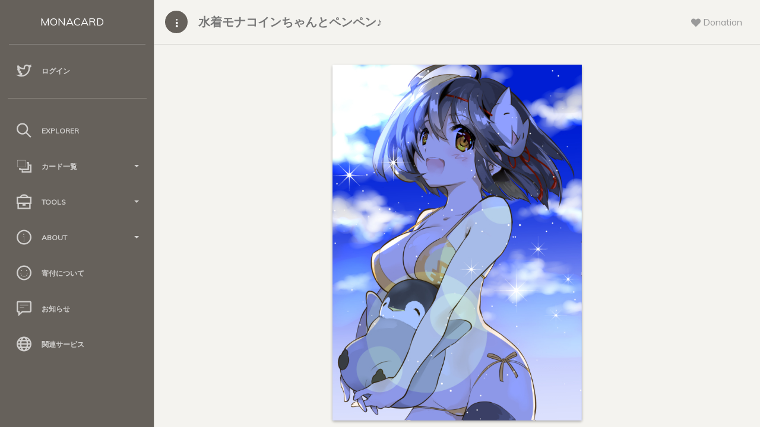

--- FILE ---
content_type: text/html; charset=UTF-8
request_url: https://card.mona.jp/explorer/card_detail?asset=MIZUGITOPEN
body_size: 5235
content:

<!doctype html>
<html lang="ja">
<head>
    <title>
        水着モナコインちゃんとペンペン♪ - Monacard
    </title>
    <meta charset="utf-8" />
<meta http-equiv="X-UA-Compatible" content="IE=edge,chrome=1" />
<meta content='width=device-width, initial-scale=1.0, maximum-scale=1.0, user-scalable=0' name='viewport' />
<meta name="viewport" content="width=device-width" />

<!-- Bootstrap core CSS     -->
<link href="/paper-dashboard/css/bootstrap.min.css" rel="stylesheet" />
<!--  Paper Dashboard core CSS    -->
<link href="/paper-dashboard/css/paper-dashboard.css?v=1.2.1b" rel="stylesheet" />
<!--  Fonts and icons     -->
<link href="https://maxcdn.bootstrapcdn.com/font-awesome/4.7.0/css/font-awesome.min.css" rel="stylesheet" integrity="sha384-wvfXpqpZZVQGK6TAh5PVlGOfQNHSoD2xbE+QkPxCAFlNEevoEH3Sl0sibVcOQVnN" crossorigin="anonymous">
<link href='https://fonts.googleapis.com/css?family=Muli:400,300' rel='stylesheet' type='text/css'>
<link href="/paper-dashboard/css/themify-icons.css" rel="stylesheet">
<link rel="stylesheet" type="text/css" href="/css/style.css?date=20211114-02" />
    <meta name="twitter:card" content="photo" />
    <meta name="twitter:site" content="@_monacard" />
    <meta name="twitter:creator" content="tomopen" />
    <meta name="twitter:description" content="水着モナコインちゃんにペンペンも登場したよ♪" />
    <meta name="twitter:title" content="水着モナコインちゃんとペンペン♪" />
    <meta name="twitter:image" content="https://mcspare.nachatdayo.com/image_server/img/bafybmibv7raiuixvy3mplyr5whkanxumm4zwtsets2ziltkzlrpmcxhj3ul" />
    <meta name="twitter:image:width" content="560" />
    <meta name="twitter:image:height" content="800" />
</head>
<body>
    <div class="wrapper">
        <div class="sidebar" data-background-color="brown" data-active-color="danger">
    <div class="logo">
        <a href="/" class="simple-text logo-mini">
            MC
        </a>
        <a href="/" class="simple-text logo-normal">
            MONACARD
        </a>
    </div>

    <div class="sidebar-wrapper">

        <!--        <div class="user">
            <div class="info">
                <div class="photo">
                    <img src="" />
                </div>
                <a href="/account">
                    <span>
                                            </span>
                </a>
                <div class="clearfix"></div>
            </div>
        </div>
        -->
                <ul class="nav">
            <li>
                <a href="/login">
                    <i class="ti-twitter"></i>
                    <p>
                        ログイン
                    </p>
                </a>
            </li>
        </ul>
        
        <!--        <ul class="nav">
            <li>
                <a href="/cards">
                    <i class="ti-layers"></i>
                    <p>
                        保有カード
                    </p>
                </a>
            </li>
            <li>
                <a href="/account">
                    <i class="ti-user"></i>
                    <p>
                        アカウント
                    </p>
                </a>
            </li>
        </ul>
        -->
        <hr style="width:90%;opacity:0.4;">

        <ul class="nav">
            <li>
                <a href="/explorer/select">
                    <i class="ti-search"></i>
                    <p>
                        Explorer
                    </p>
                </a>
            </li>

            <li>
                <a data-toggle="collapse" href="#card_list">
                    <i class="ti-layers-alt"></i>
                    <p>
                        カード一覧
                        <b class="caret"></b>
                    </p>
                </a>
                <div class="collapse" id="card_list">
                    <ul class="nav">
                        <li>
                            <a href="/explorer/all_cards">
                                <span class="sidebar-mini">AC</span>
                                <span class="sidebar-normal">全てのカード</span>
                            </a>
                        </li>
                        <li>
                            <a href="/explorer/order_cards">
                                <span class="sidebar-mini">OC</span>
                                <span class="sidebar-normal">購入可能なカード</span>
                            </a>
                        </li>
                        <li>
                            <a href="/explorer/tag_list">
                                <span class="sidebar-mini">TC</span>
                                <span class="sidebar-normal">タグクラウド</span>
                            </a>
                        </li>
                    </ul>
                </div>
            </li>

            <li>
                <a data-toggle="collapse" href="#tools">
                    <i class="ti-briefcase"></i>
                    <p>
                        Tools
                        <b class="caret"></b>
                    </p>
                </a>
                <div class="collapse" id="tools">
                    <ul class="nav">
                        <li>
                            <a href="/tool/make_json">
                                <span class="sidebar-mini">MJ</span>
                                <span class="sidebar-normal">2.0作成支援</span>
                            </a>
                        </li>
                        <li>
                            <a href="/tool/select">
                                <span class="sidebar-mini">CA</span>
                                <span class="sidebar-normal">2.0チェックツール</span>
                            </a>
                        </li>
                    </ul>
                </div>
            </li>

            <li>
                <a data-toggle="collapse" href="#about">
                    <i class="ti-info-alt"></i>
                    <p>
                        About
                        <b class="caret"></b>
                    </p>
                </a>
                <div class="collapse" id="about">
                    <ul class="nav">
                        <li>
                            <a href="/about">
                                <span class="sidebar-mini">AB</span>
                                <span class="sidebar-normal">サイトについて</span>
                            </a>
                        </li>
                        <li>
                            <a href="/regist/regist_caution">
                                <span class="sidebar-mini">RA</span>
                                <span class="sidebar-normal">規約</span>
                            </a>
                        </li>
                        <li>
                            <a href="/api_explain">
                                <span class="sidebar-mini">AP</span>
                                <span class="sidebar-normal">API</span>
                            </a>
                        </li>
                        <li>
                            <a href="/monacard2">
                                <span class="sidebar-mini">2P</span>
                                <span class="sidebar-normal">2.0仕様</span>
                            </a>
                        </li>
                        <li>
                            <a href="/qanda">
                                <span class="sidebar-mini">QA</span>
                                <span class="sidebar-normal">Q&A</span>
                            </a>
                        </li>
                    </ul>
                </div>
            </li>

            <li>
                <a href="/donation">
                    <i class="ti-face-smile"></i>
                    <p>
                        寄付について
                    </p>
                </a>
            </li>

            <li>
                <a href="/news">
                    <i class="ti-comment-alt"></i>
                    <p>
                        お知らせ
                    </p>
                </a>
            </li>

            <li>
                <a href="/relation">
                    <i class="ti-world"></i>
                    <p>
                        関連サービス
                    </p>
                </a>
            </li>

        </ul>
    </div>
</div>        <div class="main-panel">

            <nav class="navbar navbar-default">
    <div class="container-fluid">
        <div class="navbar-minimize">
            <button id="minimizeSidebar" class="btn btn-fill btn-icon"><i class="ti-more-alt"></i></button>
        </div>
        <div class="navbar-header">
            <button type="button" class="navbar-toggle">
                <span class="sr-only">Toggle navigation</span>
                <span class="icon-bar bar1"></span>
                <span class="icon-bar bar2"></span>
                <span class="icon-bar bar3"></span>
            </button>
            <a class="navbar-brand" href="#">
                水着モナコインちゃんとペンペン♪            </a>
        </div>
        <div class="collapse navbar-collapse">
            <ul class="nav navbar-nav navbar-right">
                <li class="dropdown until-1024px">
                    <a href="#notifications" class="dropdown-toggle btn-rotate" data-toggle="dropdown">
                        <i class="fa fa-heart"></i>
                        <span class="notification"></span>
                        <p class="">
                            Donation
                        </p>
                    </a>
                    <ul class="dropdown-menu">
                        <li style="padding:20px">
                            寄付先アドレス<br>
                            <p><a href="/donation">M9xV3qy8vykxXK3SVb9V112qY2ZGgJFxzE</a></p>
                            <p><i class="fa ti-alert"></i>&nbsp;送られたカードは運営費捻出のため売却される場合があります。</p>
                        </li>
                    </ul>
                </li>
            </ul>
        </div>
    </div>
</nav>
            <div class="content">
                <div class="container-fluid container-cards">
                    <div class="row">
                        <div class="col-md-8 col-md-offset-2">

                            <div class="card-list-box">
                                <div class="panel panel-warning panel-card" style="margin-bottom:30px">  <!--<div class="panel-heading card-heading">水着モナコインちゃんとペンペン♪</div>-->  <div class="panel-body card-body-bg"><a href="/explorer/card_detail_big?asset=MIZUGITOPEN"><img class="img-responsive" src="https://mcspare.nachatdayo.com/image_server/img/bafybmibv7raiuixvy3mplyr5whkanxumm4zwtsets2ziltkzlrpmcxhj3u" /></a></div></div>                            </div>

                            
                            
                            <div class="card">
                                <div class="card-header">
                                    <h4 class="card-title">
                                        <span class="nft-tag">MONACARD</span>&nbsp;<span class="nft-tag">LOCKED</span>                                    </h4>
                                </div>
                                <div class="card-content">
                                    <form>

                                        <!--
                                        <div class="form-group">
                                            <label>お名前</label>
                                            <input type="text" class="form-control card_detail" readonly="readonly" value="" />
                                        </div>

                                        -->
                                        <!--
                                        <div class="form-group">
                                            <label>名称</label>
                                            <input type="text" class="form-control card_detail" readonly="readonly" value="" />
                                        </div>

                                        -->
                                        
                                        <div class="form-group">
                                            <label>Card Name</label>
                                            <input type="text" class="form-control card_detail" readonly="readonly" value="水着モナコインちゃんとペンペン♪" />
                                        </div>

                                        <div class="form-group">
                                            <label>Description</label>
                                            <textarea class="form-control card_detail" rows="5" readonly="readonly">水着モナコインちゃんにペンペンも登場したよ♪</textarea>
                                        </div>

                                        <div class="form-group">
                                            <label>Issuer Name</label>
                                            <input type="text" class="form-control card_detail" readonly="readonly" value="tomopen" />
                                        </div>

                                        <div class="form-group">
                                            <label>
                                                Twitter Account&nbsp;
                                                <a href="/explain/relate_twitter" style="color:red;text-decoration:underline">※</a>
                                            </label>
                                            <br />
                                            <a class="has_underline form-control" href="https://twitter.com/kouteipenpen_f" target="_blank">kouteipenpen_f</a>                                        </div>

                                        <div class="form-group">
                                            <label>
                                                Portfolio Account
                                            </label>
                                            <br />
                                            <a class="has_underline form-control" href="/explorer/portfolio?tw=kouteipenpen_f" target="_blank">kouteipenpen_f</a>                                        </div>

                                        <div class="form-group">
                                            <label>Tag</label>
                                            <br />
                                            <p>登録されたタグはありません。</p>                                        </div>

                                        
                                        
                                        <div class="form-group">
                                            <label>IPFS CID</label>
                                            <a style="overflow-wrap: break-word" class="break has_underline form-control" style="font-size:0.8em" href="https://ipfs.io/ipfs/bafybmibv7raiuixvy3mplyr5whkanxumm4zwtsets2ziltkzlrpmcxhj3u" target="_blank">
                                                bafybmibv7raiuixvy3mplyr5whkanxumm4zwtsets2ziltkzlrpmcxhj3u                                            </a>
                                        </div>

                                        
                                        <div class="form-group">
                                            <label>Total Supply&nbsp;発行枚数</label>
                                            <input type="text" class="form-control card_detail" readonly="readonly" value="100" />
                                        </div>

                                        <div class="form-group">
                                            <label>Configurations</label>
                                            <div class="checkbox">
                                                <input type="checkbox" onclick='return false;' checked=&quot;checked&quot; />
                                                <label>
                                                    Locked&nbsp;新規発行ロック
                                                </label>
                                            </div>
                                            <div class="checkbox">
                                                <input type="checkbox" onclick='return false;' checked=&quot;checked&quot; />
                                                <label>
                                                    DEX
                                                </label>
                                            </div>
                                            <div class="checkbox">
                                                <input type="checkbox" onclick='return false;'  />
                                                <label>
                                                    Reassignable&nbsp;再移転
                                                </label>
                                            </div>
                                        </div>

                                        <div class="form-group">
                                            <label>Owner Address</label>
                                            <a style="overflow-wrap: break-word" class="break has_underline form-control" style="font-size:0.8em" href="./address_detail?address=MRVXqGwD8TpbGMNA6vr5fe9Yon7uNEgy91" target="_blank">
                                                MRVXqGwD8TpbGMNA6vr5fe9Yon7uNEgy91                                            </a>
                                        </div>

                                        <!--
                                        <div class="form-group">
                                            <label>Asset group</label>
                                            <input type="text" class="form-control card_detail" readonly="readonly" value="" />
                                        </div>

                                        -->
                                        <div class="form-group">
                                            <label>Asset Name</label>
                                            <input type="text" class="form-control card_detail" readonly="readonly" value="MIZUGITOPEN" />
                                        </div>

                                        
                                        <div class="form-group">
                                            <label>Registration Date</label>
                                            <input type="text" class="form-control card_detail" readonly="readonly" value="2021/05/31 15:25:50" />
                                        </div>

                                        <div class="form-group">
                                            <label>Update Date</label>
                                            <input type="text" class="form-control card_detail" readonly="readonly" value="2022/11/26 12:19:16" />
                                        </div>

                                        <div class="form-group">
                                            <label>Version</label>
                                            <input type="text" class="form-control card_detail" readonly="readonly" value="1" />
                                        </div>

                                        
                                    </form>
                                </div>
                            </div>

                            <div class="card">
                                <div class="card-header">
                                    <h4 class="card-title">
                                        <i class="ti-hummer"></i>&nbsp;Tools
                                    </h4>
                                </div>
                                <div class="card-content">
                                    <form class="form-inline" action="/regist/update_imgur" method="get">
                                    <p>
                                        <i class="ti-shopping-cart"></i>
                                        <a href="https://monapalette.komikikaku.com/dispensers?search=MIZUGITOPEN" target="_blank">&nbsp;Dispenser</a>
                                    </p>
                                    <p>
                                        <i class="ti-shopping-cart"></i>
                                        <a href="https://monapalette.komikikaku.com/dex/MIZUGITOPEN/XMP" target="_blank">&nbsp;DEX</a>
                                    </p>
                                    <p>
                                        <i class="ti-world"></i>
                                        <a href="https://www.mona-tools.com/mona_asset_detail.php?asset_id=MIZUGITOPEN" target="_blank">&nbsp;Trading History 売買履歴 by MonaTools</a>
                                    </p>
                                    <p>
                                        <i class="ti-user"></i>
                                        <a href="/explorer/holders?asset=MIZUGITOPEN" target="_blank">&nbsp;Holder List&nbsp;所有者一覧</a>
                                    </p>
                                    <p>
                                        <i class="ti-search"></i>
                                        <a href="https://mpchain.info/asset/MIZUGITOPEN" target="_blank">&nbsp;Mpchain Explorer</a>
                                    </p>
                                    <p>
                                        <i class="ti-eye"></i>
                                        <a href="/explorer/card_detail_from_description?asset=MIZUGITOPEN" target="_blank">&nbsp;Monacoin2.0 Reader</a>
                                    </p>
                                    </form>
                                </div>
                            </div>

                            
                            <a class="twitter-share-button" data-size="large" data-show-count="false">
                                水着モナコインちゃんとペンペン♪ - Monacard
                            </a>
                            <script async src="https://platform.twitter.com/widgets.js" charset="utf-8"></script>

                        </div>
                    </div>
                </div>
            </div>

            <footer class="footer">
    <div class="container-fluid">
        <nav class="pull-left">
            <ul>
                <li>
                    <a href="/">
                        Monacard
                    </a>
                </li>
                <li>
                    <a href="https://twitter.com/_monacard">
                        Twitter
                    </a>
                </li>
                <li>
                    <a href="/api_explain">
                        API
                    </a>
                </li>
                <li>
            </ul>
        </nav>
        <div class="copyright pull-right">
            &copy;
            <script>document.write(new Date().getFullYear())</script>, made with <i class="fa fa-heart heart"></i> by <a href="/">Monacard</a> on c server.
        </div>
    </div>
    <!--   Core JS Files. Extra: TouchPunch for touch library inside jquery-ui.min.js   -->
    <script src="/paper-dashboard/js/jquery-3.1.1.min.js" type="text/javascript"></script>
    <script src="/paper-dashboard/js/jquery-ui.min_1.12.1.js" type="text/javascript"></script>
    <script src="/paper-dashboard/js/perfect-scrollbar.min.js" type="text/javascript"></script>
    <script src="/paper-dashboard/js/bootstrap.min.js" type="text/javascript"></script>

    <script src="/paper-dashboard/js/jquery.ui.touch-punch.min.js"></script>

    <!--  Forms Validations Plugin -->
    <script src="/paper-dashboard/js/jquery.validate.min.js"></script>
    <!-- Promise Library for SweetAlert2 working on IE -->
    <script src="/paper-dashboard/js/es6-promise-auto.min.js"></script>
    <!--  Select Picker Plugin -->
    <script src="/paper-dashboard/js/bootstrap-selectpicker.js"></script>
    <!--  Switch and Tags Input Plugins -->
    <script src="/paper-dashboard/js/bootstrap-switch-tags.js"></script>
    <!-- Wizard Plugin    -->
    <script src="/paper-dashboard/js/jquery.bootstrap.wizard.min.js"></script>
    <!--  Bootstrap Table Plugin    -->
    <script src="/paper-dashboard/js/bootstrap-table.js"></script>
    <!--  Plugin for DataTables.net  -->
    <script src="/paper-dashboard/js/jquery.datatables.js"></script>
    <!-- Paper Dashboard PRO Core javascript and methods for Demo purpose -->
    <script src="/paper-dashboard/js/paper-dashboard.js?date=20211029-05"></script>
    <script src="/paper-dashboard/js/sweetalert2.js"></script>
    <script type="text/javascript">
        $(function () {
            $('.nav li a').each(function () {
                var $href = $(this).attr('href');
                if (location.href.match($href)) {
                    $(this).parent().addClass('active');
                }
            });
        });
    </script>

    <!-- Google Analytics -->
    <script async src="https://www.googletagmanager.com/gtag/js?id=UA-132788657-1"></script>
    <script>
        window.dataLayer = window.dataLayer || [];
        function gtag() { dataLayer.push(arguments); }
        gtag('js', new Date());

        gtag('config', 'UA-132788657-1');
    </script>

</footer>
        </div>
    </div>
</body>
</html>
